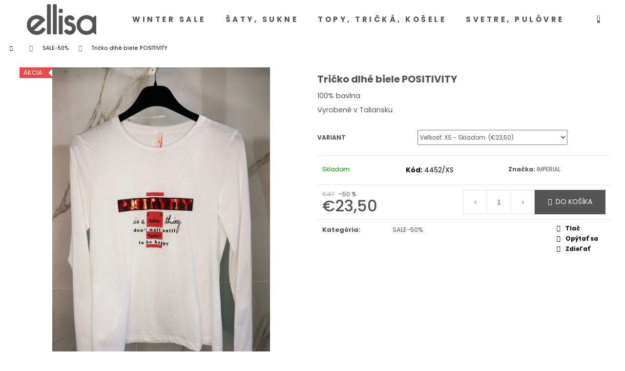

--- FILE ---
content_type: text/html; charset=utf-8
request_url: https://www.ellisa.sk/tricko-dlhe-biele-positivity/
body_size: 19338
content:
<!doctype html><html lang="sk" dir="ltr" class="header-background-dark external-fonts-loaded"><head><meta charset="utf-8" /><meta name="viewport" content="width=device-width,initial-scale=1" /><title>#Šaty# - #www.ellisa.sk#</title><link rel="preconnect" href="https://cdn.myshoptet.com" /><link rel="dns-prefetch" href="https://cdn.myshoptet.com" /><link rel="preload" href="https://cdn.myshoptet.com/prj/dist/master/cms/libs/jquery/jquery-1.11.3.min.js" as="script" /><link href="https://cdn.myshoptet.com/prj/dist/master/cms/templates/frontend_templates/shared/css/font-face/poppins.css" rel="stylesheet"><link href="https://cdn.myshoptet.com/prj/dist/master/shop/dist/font-shoptet-12.css.d637f40c301981789c16.css" rel="stylesheet"><script>
dataLayer = [];
dataLayer.push({'shoptet' : {
    "pageId": 971,
    "pageType": "productDetail",
    "currency": "EUR",
    "currencyInfo": {
        "decimalSeparator": ",",
        "exchangeRate": 1,
        "priceDecimalPlaces": 2,
        "symbol": "\u20ac",
        "symbolLeft": 1,
        "thousandSeparator": " "
    },
    "language": "sk",
    "projectId": 341336,
    "product": {
        "id": 4452,
        "guid": "45800116-1afc-11ec-aa84-ecf4bbdf609a",
        "hasVariants": true,
        "codes": [
            {
                "code": "4452\/XS"
            }
        ],
        "name": "Tri\u010dko dlh\u00e9 biele POSITIVITY",
        "appendix": "",
        "weight": 0,
        "manufacturer": "IMPERIAL",
        "manufacturerGuid": "1EF5333526C560568721DA0BA3DED3EE",
        "currentCategory": "SALE-50%",
        "currentCategoryGuid": "129198d4-e213-11ef-a1ff-1a433bfc8e52",
        "defaultCategory": "SALE-50%",
        "defaultCategoryGuid": "129198d4-e213-11ef-a1ff-1a433bfc8e52",
        "currency": "EUR",
        "priceWithVat": 23.5
    },
    "stocks": [
        {
            "id": "ext",
            "title": "Sklad",
            "isDeliveryPoint": 0,
            "visibleOnEshop": 1
        }
    ],
    "cartInfo": {
        "id": null,
        "freeShipping": false,
        "freeShippingFrom": null,
        "leftToFreeGift": {
            "formattedPrice": "\u20ac0",
            "priceLeft": 0
        },
        "freeGift": false,
        "leftToFreeShipping": {
            "priceLeft": null,
            "dependOnRegion": null,
            "formattedPrice": null
        },
        "discountCoupon": [],
        "getNoBillingShippingPrice": {
            "withoutVat": 0,
            "vat": 0,
            "withVat": 0
        },
        "cartItems": [],
        "taxMode": "ORDINARY"
    },
    "cart": [],
    "customer": {
        "priceRatio": 1,
        "priceListId": 1,
        "groupId": null,
        "registered": false,
        "mainAccount": false
    }
}});
</script>
<meta property="og:type" content="website"><meta property="og:site_name" content="ellisa.sk"><meta property="og:url" content="https://www.ellisa.sk/tricko-dlhe-biele-positivity/"><meta property="og:title" content="#Šaty# - #www.ellisa.sk#"><meta name="author" content="ellisa Púchov"><meta name="web_author" content="Shoptet.sk"><meta name="dcterms.rightsHolder" content="www.ellisa.sk"><meta name="robots" content="index,follow"><meta property="og:image" content="https://cdn.myshoptet.com/usr/www.ellisa.sk/user/shop/big/4452_tricko-dlhe-biele-positivity.jpg?614a0dcb"><meta property="og:description" content="#Kabáty#. #Štýlovo jesenné a jarné kabáty#"><meta name="description" content="#Kabáty#. #Štýlovo jesenné a jarné kabáty#"><meta property="product:price:amount" content="23.5"><meta property="product:price:currency" content="EUR"><style>:root {--color-primary: #545454;--color-primary-h: 0;--color-primary-s: 0%;--color-primary-l: 33%;--color-primary-hover: #545454;--color-primary-hover-h: 0;--color-primary-hover-s: 0%;--color-primary-hover-l: 33%;--color-secondary: #545454;--color-secondary-h: 0;--color-secondary-s: 0%;--color-secondary-l: 33%;--color-secondary-hover: #545454;--color-secondary-hover-h: 0;--color-secondary-hover-s: 0%;--color-secondary-hover-l: 33%;--color-tertiary: #E2E2E2;--color-tertiary-h: 0;--color-tertiary-s: 0%;--color-tertiary-l: 89%;--color-tertiary-hover: #E2E2E2;--color-tertiary-hover-h: 0;--color-tertiary-hover-s: 0%;--color-tertiary-hover-l: 89%;--color-header-background: #545454;--template-font: "Poppins";--template-headings-font: "Poppins";--header-background-url: none;--cookies-notice-background: #1A1937;--cookies-notice-color: #F8FAFB;--cookies-notice-button-hover: #f5f5f5;--cookies-notice-link-hover: #27263f;--templates-update-management-preview-mode-content: "Náhľad aktualizácií šablóny je aktívny pre váš prehliadač."}</style>
    
    <link href="https://cdn.myshoptet.com/prj/dist/master/shop/dist/main-12.less.cbeb3006c3de8c1b385d.css" rel="stylesheet" />
        
    <script>var shoptet = shoptet || {};</script>
    <script src="https://cdn.myshoptet.com/prj/dist/master/shop/dist/main-3g-header.js.05f199e7fd2450312de2.js"></script>
<!-- User include --><!-- project html code header -->
<style>
.flag.flag-discount {
    background-color: #4d8593;
}
.next-to-carousel-banners{
max-width: 1920px;
text-align:center;
}
.kategorieuvod{
text-align:center;
}
.kategorieuvod img{height:180px; margin-bottom:30px;}
@media (max-width: 1440px) {
.kategorieuvod img{height:150px;}
}
@media (max-width: 1024px) {
.kategorieuvod img{height:120px;}
}
@media (max-width: 768px) {
.kategorieuvod img{height:150px;}
#header .site-name a img {max-height: 40px!important;}
.navigation-in>ul>li>a {letter-spacing: 0!important;}
}

@media (max-width: 440px) {
.kategorieuvod img{height:420px;}
.navigation-in>ul>li>a {letter-spacing: 0!important;}
}
@media (max-width: 400px) {
.kategorieuvod img{height:380px;}
.navigation-in>ul>li>a {letter-spacing: 0!important;}
}
@media (max-width: 300px) {
.kategorieuvod img{height:280px;}
.navigation-in>ul>li>a {letter-spacing: 0!important;}
}
</style>
<style>
.type-index #header {
    position: absolute;
    left: 50%;
    -webkit-transform: translateX(-50%);
    transform: translateX(-50%);
    width: 100%;
    z-index: 1;
    background-color: rgba(0,0,0,0);
}

.type-index #navigation {
    background-color: rgba(0,0,0,0);
}

.type-index .navigation-in {
    background-color: rgba(0,0,0,0);
}

.type.index .menu-level-1 {
    background-color: rgba(0,0,0,0);
}


.type-index .menu-helper>span {
    background-color: rgba(0,0,0,0) !important;
}


.type-index #header ul {
    background-color: rgba(0,0,0,0);
}

.type-index .navigation-buttons > a {
    background-color: rgba(0,0,0,0) !important;
}

.type-index .dropdown-menu>li>a {
    background-color: rgba(0,0,0,0) !important;
}

@media (max-width: 991px) {

.type-index #navigation {
    height: 100vh;
    padding-top: 0;
}

.type-index.navigation-window-visible #navigation {
    width: 100%;
}

.type-index.navigation-window-visible .navigation-in {
    background-color: #fff;
}


.type-index.navigation-window-visible .navigation-buttons {
    display: unset;
}

.type-index.navigation-window-visible .navigation-buttons a:not(:last-child), .type-index.navigation-window-visible .navigation-buttons .dropdown {
    display: none;
}

.type-index.navigation-window-visible .navigation-buttons a:last-child {
   border: none;
}


}

<style>

</style><style>
  #header {
    color: #58392b; 
    background-color: #ffffff;
    border-color: #ffebcd;
    }
#navigation {margin-top: 0px; margin-left: 0px;}
  .navigation-in {font-size: 1.5rem;
     background: #ffffff; 
  }
  #header a {
    color: #545454;
      }
  #header ul {
       background-color: #ffffff;
       border-color: #545454;
  }
  .navigation-buttons .dropdown>button {
    color: #545454;
    border-color: #545454;
  }
  .navigation-buttons > a {
    border-color: #545454;
    background: #ffffff !important;
  }
.menu-helper>span {
   background-color: #ffffff !important;
   color: #545454 !important;
}
.dropdown-menu>li>a {
   background-color: #ffffff !important;
}
.menu-helper>ul>li.exp>ul>li {
   background-color: #ffffff !important;
} 
.menu-helper>ul>li.exp>a {
   background-color: #ffffff !important;
} 
</style>
<style>
.next-to-carousel-banners {margin-top: 10px;}
</style>
<style>
.footer-newsletter {display: none !important;}
</style>

<style type="text/css"> #a-home { display: none } </style>

<style type="text/css"> h1 { font-size: 2.0rem; color: #545454; } </style>
<style type="text/css"> h2 { font-size: 1.0rem; color: #545454; } </style>

<style type="text/css"> h4 { font-size: 1.2rem; color: #545454; } </style>
<style type="text/css"> div { font-size: 1.2rem; color: #545454; } </style>
<style type="text/css"> a { color: #545454; } </style>


<style>
.carousel-inner {margin-top: 0px;}
</style>

<style>
@media (max-width: 767px) {
.navigation-in .submenu-arrow { display: none }
.navigation-in>ul>li.ext>ul { display: block; }
 }
 </style>

<!-- older -->
<style>
@media (min-width: 320px) and (max-width: 480px) {
#header .site-name a{
   width:200px!important;
}}

@media (min-width: 768px) {
h1.site-name{
    margin-right:50px!important;
}
#header .site-name img{
    height:108px!important;
   max-width:500px!important;
}
}



.navigation-in>ul>li>a {
text-transform: uppercase;!important;
letter-spacing: 0.3em;
}

#productsRelated{
display: block!important;
opacity: 1;
}
#header .site-name a img {
max-height: 70px;
}
</style>

<!-- /User include --><link rel="shortcut icon" href="/favicon.ico" type="image/x-icon" /><link rel="canonical" href="https://www.ellisa.sk/tricko-dlhe-biele-positivity/" />    <!-- Global site tag (gtag.js) - Google Analytics -->
    <script async src="https://www.googletagmanager.com/gtag/js?id=UA-159227827-1"></script>
    <script>
        
        window.dataLayer = window.dataLayer || [];
        function gtag(){dataLayer.push(arguments);}
        

        
        gtag('js', new Date());

                gtag('config', 'UA-159227827-1', { 'groups': "UA" });
        
        
        
        
        
        
        
        
                gtag('set', 'currency', 'EUR');

        gtag('event', 'view_item', {
            "send_to": "UA",
            "items": [
                {
                    "id": "4452\/XS",
                    "name": "Tri\u010dko dlh\u00e9 biele POSITIVITY",
                    "category": "SALE-50%",
                                        "brand": "IMPERIAL",
                                                            "variant": "Ve\u013ekos\u0165: XS",
                                        "price": 19.11
                }
            ]
        });
        
        
        
        
        
        
        
        
        
        
        
        
        document.addEventListener('DOMContentLoaded', function() {
            if (typeof shoptet.tracking !== 'undefined') {
                for (var id in shoptet.tracking.bannersList) {
                    gtag('event', 'view_promotion', {
                        "send_to": "UA",
                        "promotions": [
                            {
                                "id": shoptet.tracking.bannersList[id].id,
                                "name": shoptet.tracking.bannersList[id].name,
                                "position": shoptet.tracking.bannersList[id].position
                            }
                        ]
                    });
                }
            }

            shoptet.consent.onAccept(function(agreements) {
                if (agreements.length !== 0) {
                    console.debug('gtag consent accept');
                    var gtagConsentPayload =  {
                        'ad_storage': agreements.includes(shoptet.config.cookiesConsentOptPersonalisation)
                            ? 'granted' : 'denied',
                        'analytics_storage': agreements.includes(shoptet.config.cookiesConsentOptAnalytics)
                            ? 'granted' : 'denied',
                                                                                                'ad_user_data': agreements.includes(shoptet.config.cookiesConsentOptPersonalisation)
                            ? 'granted' : 'denied',
                        'ad_personalization': agreements.includes(shoptet.config.cookiesConsentOptPersonalisation)
                            ? 'granted' : 'denied',
                        };
                    console.debug('update consent data', gtagConsentPayload);
                    gtag('consent', 'update', gtagConsentPayload);
                    dataLayer.push(
                        { 'event': 'update_consent' }
                    );
                }
            });
        });
    </script>
</head><body class="desktop id-971 in-novinky-ss25 template-12 type-product type-detail one-column-body columns-3 ums_forms_redesign--off ums_a11y_category_page--on ums_discussion_rating_forms--off ums_flags_display_unification--on ums_a11y_login--on mobile-header-version-0"><noscript>
    <style>
        #header {
            padding-top: 0;
            position: relative !important;
            top: 0;
        }
        .header-navigation {
            position: relative !important;
        }
        .overall-wrapper {
            margin: 0 !important;
        }
        body:not(.ready) {
            visibility: visible !important;
        }
    </style>
    <div class="no-javascript">
        <div class="no-javascript__title">Musíte zmeniť nastavenie vášho prehliadača</div>
        <div class="no-javascript__text">Pozrite sa na: <a href="https://www.google.com/support/bin/answer.py?answer=23852">Ako povoliť JavaScript vo vašom prehliadači</a>.</div>
        <div class="no-javascript__text">Ak používate software na blokovanie reklám, možno bude potrebné, aby ste povolili JavaScript z tejto stránky.</div>
        <div class="no-javascript__text">Ďakujeme.</div>
    </div>
</noscript>

        <div id="fb-root"></div>
        <script>
            window.fbAsyncInit = function() {
                FB.init({
//                    appId            : 'your-app-id',
                    autoLogAppEvents : true,
                    xfbml            : true,
                    version          : 'v19.0'
                });
            };
        </script>
        <script async defer crossorigin="anonymous" src="https://connect.facebook.net/sk_SK/sdk.js"></script><a href="#content" class="skip-link sr-only">Prejsť na obsah</a><div class="overall-wrapper">
    <div class="user-action">
                        <dialog id="login" class="dialog dialog--modal dialog--fullscreen js-dialog--modal" aria-labelledby="loginHeading">
        <div class="dialog__close dialog__close--arrow">
                        <button type="button" class="btn toggle-window-arr" data-dialog-close data-testid="backToShop">Späť <span>do obchodu</span></button>
            </div>
        <div class="dialog__wrapper">
            <div class="dialog__content dialog__content--form">
                <div class="dialog__header">
                    <h2 id="loginHeading" class="dialog__heading dialog__heading--login">Prihlásenie k vášmu účtu</h2>
                </div>
                <div id="customerLogin" class="dialog__body">
                    <form action="/action/Customer/Login/" method="post" id="formLoginIncluded" class="csrf-enabled formLogin" data-testid="formLogin"><input type="hidden" name="referer" value="" /><div class="form-group"><div class="input-wrapper email js-validated-element-wrapper no-label"><input type="email" name="email" class="form-control" autofocus placeholder="E-mailová adresa (napr. jan@novak.sk)" data-testid="inputEmail" autocomplete="email" required /></div></div><div class="form-group"><div class="input-wrapper password js-validated-element-wrapper no-label"><input type="password" name="password" class="form-control" placeholder="Heslo" data-testid="inputPassword" autocomplete="current-password" required /><span class="no-display">Nemôžete vyplniť toto pole</span><input type="text" name="surname" value="" class="no-display" /></div></div><div class="form-group"><div class="login-wrapper"><button type="submit" class="btn btn-secondary btn-text btn-login" data-testid="buttonSubmit">Prihlásiť sa</button><div class="password-helper"><a href="/registracia/" data-testid="signup" rel="nofollow">Nová registrácia</a><a href="/klient/zabudnute-heslo/" rel="nofollow">Zabudnuté heslo</a></div></div></div></form>
                </div>
            </div>
        </div>
    </dialog>
            </div>
<header id="header"><div class="container navigation-wrapper"><div class="site-name"><a href="/" data-testid="linkWebsiteLogo"><img src="https://cdn.myshoptet.com/usr/www.ellisa.sk/user/logos/grey_logo.png" alt="ellisa Púchov" fetchpriority="low" /></a></div><nav id="navigation" aria-label="Hlavné menu" data-collapsible="true"><div class="navigation-in menu"><ul class="menu-level-1" role="menubar" data-testid="headerMenuItems"><li class="menu-item-977" role="none"><a href="/novinky-fw25/" data-testid="headerMenuItem" role="menuitem" aria-expanded="false"><b>WINTER SALE</b></a></li>
<li class="menu-item-822" role="none"><a href="/saty/" data-testid="headerMenuItem" role="menuitem" aria-expanded="false"><b>Šaty, sukne</b></a></li>
<li class="menu-item-843" role="none"><a href="/topy-a-tricka/" data-testid="headerMenuItem" role="menuitem" aria-expanded="false"><b>Topy, tričká, košele</b></a></li>
<li class="menu-item-882" role="none"><a href="/svetre/" data-testid="headerMenuItem" role="menuitem" aria-expanded="false"><b>Svetre, pulóvre</b></a></li>
<li class="menu-item-849" role="none"><a href="/nohavice-a-leginy/" data-testid="headerMenuItem" role="menuitem" aria-expanded="false"><b>Nohavice, rifle</b></a></li>
<li class="menu-item-888" role="none"><a href="/mikiny/" data-testid="headerMenuItem" role="menuitem" aria-expanded="false"><b>Mikiny, súpravy, komplety</b></a></li>
<li class="menu-item-861" role="none"><a href="/bundy/" data-testid="headerMenuItem" role="menuitem" aria-expanded="false"><b>Kabáty, bundy, saká, vesty</b></a></li>
<li class="menu-item-870" role="none"><a href="/obuv/" data-testid="headerMenuItem" role="menuitem" aria-expanded="false"><b>Obuv</b></a></li>
<li class="menu-item-912" role="none"><a href="/kabelky/" data-testid="headerMenuItem" role="menuitem" aria-expanded="false"><b>Kabelky</b></a></li>
<li class="menu-item-980" role="none"><a href="/ciapky--sale--rukavice/" data-testid="headerMenuItem" role="menuitem" aria-expanded="false"><b>Čiapky, šále, rukavice</b></a></li>
<li class="menu-item-974" role="none"><a href="/privesky-na-kabelky/" data-testid="headerMenuItem" role="menuitem" aria-expanded="false"><b>Šatky, opasky, prívesky na kabelky</b></a></li>
<li class="menu-item-900" role="none"><a href="/darcekove-poukazky/" data-testid="headerMenuItem" role="menuitem" aria-expanded="false"><b>Darčekové poukážky</b></a></li>
<li class="menu-item-971" role="none"><a href="/novinky-ss25/" class="active" data-testid="headerMenuItem" role="menuitem" aria-expanded="false"><b>SALE-50%</b></a></li>
<li class="menu-item-29" role="none"><a href="/kontakt/" data-testid="headerMenuItem" role="menuitem" aria-expanded="false"><b>Kontakt</b></a></li>
</ul></div><span class="navigation-close"></span></nav><div class="menu-helper" data-testid="hamburgerMenu"><span>Viac</span></div>

    <div class="navigation-buttons">
                <a href="#" class="toggle-window" data-target="search" data-testid="linkSearchIcon"><span class="sr-only">Hľadať</span></a>
                    
        <button class="top-nav-button top-nav-button-login" type="button" data-dialog-id="login" aria-haspopup="dialog" aria-controls="login" data-testid="signin">
            <span class="sr-only">Prihlásenie</span>
        </button>
                    <a href="/kosik/" class="toggle-window cart-count" data-target="cart" data-testid="headerCart" rel="nofollow" aria-haspopup="dialog" aria-expanded="false" aria-controls="cart-widget"><span class="sr-only">Nákupný košík</span></a>
        <a href="#" class="toggle-window" data-target="navigation" data-testid="hamburgerMenu"><span class="sr-only">Menu</span></a>
    </div>

</div></header><!-- / header -->


<div id="content-wrapper" class="container_resetted content-wrapper">
    
                                <div class="breadcrumbs navigation-home-icon-wrapper" itemscope itemtype="https://schema.org/BreadcrumbList">
                                                                            <span id="navigation-first" data-basetitle="ellisa Púchov" itemprop="itemListElement" itemscope itemtype="https://schema.org/ListItem">
                <a href="/" itemprop="item" class="navigation-home-icon"><span class="sr-only" itemprop="name">Domov</span></a>
                <span class="navigation-bullet">/</span>
                <meta itemprop="position" content="1" />
            </span>
                                <span id="navigation-1" itemprop="itemListElement" itemscope itemtype="https://schema.org/ListItem">
                <a href="/novinky-ss25/" itemprop="item" data-testid="breadcrumbsSecondLevel"><span itemprop="name">SALE-50%</span></a>
                <span class="navigation-bullet">/</span>
                <meta itemprop="position" content="2" />
            </span>
                                            <span id="navigation-2" itemprop="itemListElement" itemscope itemtype="https://schema.org/ListItem" data-testid="breadcrumbsLastLevel">
                <meta itemprop="item" content="https://www.ellisa.sk/tricko-dlhe-biele-positivity/" />
                <meta itemprop="position" content="3" />
                <span itemprop="name" data-title="Tričko dlhé biele POSITIVITY">Tričko dlhé biele POSITIVITY <span class="appendix"></span></span>
            </span>
            </div>
            
    <div class="content-wrapper-in">
                <main id="content" class="content wide">
                                                                                        
<div class="p-detail" itemscope itemtype="https://schema.org/Product">

    
    <meta itemprop="name" content="Tričko dlhé biele POSITIVITY" />
    <meta itemprop="category" content="Úvodná stránka &gt; SALE-50% &gt; Tričko dlhé biele POSITIVITY" />
    <meta itemprop="url" content="https://www.ellisa.sk/tricko-dlhe-biele-positivity/" />
    <meta itemprop="image" content="https://cdn.myshoptet.com/usr/www.ellisa.sk/user/shop/big/4452_tricko-dlhe-biele-positivity.jpg?614a0dcb" />
            <meta itemprop="description" content="100% bavlna
Vyrobené v Taliansku" />
                <span class="js-hidden" itemprop="manufacturer" itemscope itemtype="https://schema.org/Organization">
            <meta itemprop="name" content="IMPERIAL" />
        </span>
        <span class="js-hidden" itemprop="brand" itemscope itemtype="https://schema.org/Brand">
            <meta itemprop="name" content="IMPERIAL" />
        </span>
                                        
        <div class="p-detail-inner">

        <div class="p-data-wrapper">
            <div class="p-detail-inner-header">
                                <h1>
                      Tričko dlhé biele POSITIVITY                </h1>
            </div>

                            <div class="p-short-description" data-testid="productCardShortDescr">
                    <p>100% bavlna</p>
<p>Vyrobené v Taliansku</p>
                </div>
            

            <form action="/action/Cart/addCartItem/" method="post" id="product-detail-form" class="pr-action csrf-enabled" data-testid="formProduct">
                <meta itemprop="productID" content="4452" /><meta itemprop="identifier" content="45800116-1afc-11ec-aa84-ecf4bbdf609a" /><span itemprop="offers" itemscope itemtype="https://schema.org/Offer"><meta itemprop="sku" content="4452/XS" /><link itemprop="availability" href="https://schema.org/InStock" /><meta itemprop="url" content="https://www.ellisa.sk/tricko-dlhe-biele-positivity/" /><meta itemprop="price" content="23.50" /><meta itemprop="priceCurrency" content="EUR" /><link itemprop="itemCondition" href="https://schema.org/NewCondition" /></span><input type="hidden" name="productId" value="4452" /><input type="hidden" name="priceId" value="14112" /><input type="hidden" name="language" value="sk" />

                <div class="p-variants-block">
                                    <table class="detail-parameters">
                        <tbody>
                                                    <tr class="variant-list variant-not-chosen-anchor">
                                <th>
                                    Variant                                </th>
                                <td>
                                    <div id="simple-variants" class="clearfix">
                                                                                    <select name="priceId" class="form-control" id="simple-variants-select" data-testid="selectVariant"><option value="14112" data-index="1"data-min="1"data-max="9999"data-decimals="0"data-codeid="14112"data-stock="-1"data-customerprice="23.5"data-haspromotion="1">Veľkosť: XS&nbsp;- Skladom&nbsp; (€23,50)</option></select>
                                                                            </div>
                                </td>
                            </tr>
                        
                        
                                                                                                </tbody>
                    </table>
                            </div>



            <div class="p-basic-info-block">
                <div class="block">
                                                            

            
    <span class="availability-label" style="color: #009901" data-testid="labelAvailability">
                    Skladom            </span>
    
                                    </div>
                <div class="block">
                                            <span class="p-code">
        <span class="p-code-label">Kód:</span>
                                    <span>4452/XS</span>
                        </span>
                </div>
                <div class="block">
                                                                <span class="p-manufacturer-label">Značka: </span> <a href="/znacka/nike/" data-testid="productCardBrandName">IMPERIAL</a>
                                    </div>
            </div>

                                        
            <div class="p-to-cart-block">
                            <div class="p-final-price-wrapper">
                        <span class="price-standard">
                                            <span>€47</span>
                        </span>
                        <span class="price-save">
            
                         &ndash;50 %
                </span>
                    <strong class="price-final price-action" data-testid="productCardPrice">
            <span class="price-final-holder">
                €23,50
    

        </span>
    </strong>
                                            <span class="price-measure">
                    
                        </span>
                    
                </div>
                            <div class="p-add-to-cart-wrapper">
                                <div class="add-to-cart" data-testid="divAddToCart">
                
<span class="quantity">
    <span
        class="increase-tooltip js-increase-tooltip"
        data-trigger="manual"
        data-container="body"
        data-original-title="Nie je možné zakúpiť viac než 9999 ks."
        aria-hidden="true"
        role="tooltip"
        data-testid="tooltip">
    </span>

    <span
        class="decrease-tooltip js-decrease-tooltip"
        data-trigger="manual"
        data-container="body"
        data-original-title="Minimálne množstvo, ktoré je možné zakúpiť je 1 ks."
        aria-hidden="true"
        role="tooltip"
        data-testid="tooltip">
    </span>
    <label>
        <input
            type="number"
            name="amount"
            value="1"
            class="amount"
            autocomplete="off"
            data-decimals="0"
                        step="1"
            min="1"
            max="9999"
            aria-label="Množstvo"
            data-testid="cartAmount"/>
    </label>

    <button
        class="increase"
        type="button"
        aria-label="Zvýšiť množstvo o 1"
        data-testid="increase">
            <span class="increase__sign">&plus;</span>
    </button>

    <button
        class="decrease"
        type="button"
        aria-label="Znížiť množstvo o 1"
        data-testid="decrease">
            <span class="decrease__sign">&minus;</span>
    </button>
</span>
                    
                <button type="submit" class="btn btn-conversion add-to-cart-button" data-testid="buttonAddToCart" aria-label="Do košíka Tričko dlhé biele POSITIVITY">Do košíka</button>
            
            </div>
                            </div>
            </div>


            </form>

            
            

            <div class="p-param-block">
                <div class="detail-parameters-wrapper">
                    <table class="detail-parameters second">
                        <tr>
    <th>
        <span class="row-header-label">
            Kategória<span class="row-header-label-colon">:</span>
        </span>
    </th>
    <td>
        <a href="/novinky-ss25/">SALE-50%</a>    </td>
</tr>
                    </table>
                </div>
                <div class="social-buttons-wrapper">
                    <div class="link-icons" data-testid="productDetailActionIcons">
    <a href="#" class="link-icon print" title="Tlačiť produkt"><span>Tlač</span></a>
    <a href="/tricko-dlhe-biele-positivity:otazka/" class="link-icon chat" title="Hovoriť s predajcom" rel="nofollow"><span>Opýtať sa</span></a>
                <a href="#" class="link-icon share js-share-buttons-trigger" title="Zdieľať produkt"><span>Zdieľať</span></a>
    </div>
                        <div class="social-buttons no-display">
                    <div class="twitter">
                <script>
        window.twttr = (function(d, s, id) {
            var js, fjs = d.getElementsByTagName(s)[0],
                t = window.twttr || {};
            if (d.getElementById(id)) return t;
            js = d.createElement(s);
            js.id = id;
            js.src = "https://platform.twitter.com/widgets.js";
            fjs.parentNode.insertBefore(js, fjs);
            t._e = [];
            t.ready = function(f) {
                t._e.push(f);
            };
            return t;
        }(document, "script", "twitter-wjs"));
        </script>

<a
    href="https://twitter.com/share"
    class="twitter-share-button"
        data-lang="sk"
    data-url="https://www.ellisa.sk/tricko-dlhe-biele-positivity/"
>Tweet</a>

            </div>
                    <div class="facebook">
                <div
            data-layout="button_count"
        class="fb-like"
        data-action="like"
        data-show-faces="false"
        data-share="false"
                        data-width="274"
        data-height="26"
    >
</div>

            </div>
                                <div class="close-wrapper">
        <a href="#" class="close-after js-share-buttons-trigger" title="Zdieľať produkt">Zavrieť</a>
    </div>

            </div>
                </div>
            </div>


                                </div>

        <div class="p-image-wrapper">
            
            <div class="p-image" style="" data-testid="mainImage">
                

<a href="https://cdn.myshoptet.com/usr/www.ellisa.sk/user/shop/big/4452_tricko-dlhe-biele-positivity.jpg?614a0dcb" class="p-main-image"><img src="https://cdn.myshoptet.com/usr/www.ellisa.sk/user/shop/big/4452_tricko-dlhe-biele-positivity.jpg?614a0dcb" alt="Tričko dlhé biele POSITIVITY" width="1024" height="1536"  fetchpriority="high" />
</a>                
                <div class="flags flags-default">            <span class="flag flag-action">
            Akcia
    </span>
        
                                    
    </div>
    

                

    

    <div class="flags flags-extra">
      
                
                                                                              
            <span class="flag flag-discount">
                                                                    <span class="price-standard">
                                            <span>€47</span>
                        </span>
                                                                                                            <span class="price-save">
            
                         &ndash;50 %
                </span>
                                    </span>
              </div>
            </div>
            <div class="row">
                
    <div class="col-sm-12 p-thumbnails-wrapper">

        <div class="p-thumbnails">

            <div class="p-thumbnails-inner">

                <div>
                                                                                        <a href="https://cdn.myshoptet.com/usr/www.ellisa.sk/user/shop/big/4452_tricko-dlhe-biele-positivity.jpg?614a0dcb" class="p-thumbnail highlighted">
                            <img src="data:image/svg+xml,%3Csvg%20width%3D%22100%22%20height%3D%22100%22%20xmlns%3D%22http%3A%2F%2Fwww.w3.org%2F2000%2Fsvg%22%3E%3C%2Fsvg%3E" alt="Tričko dlhé biele POSITIVITY" width="100" height="100"  data-src="https://cdn.myshoptet.com/usr/www.ellisa.sk/user/shop/related/4452_tricko-dlhe-biele-positivity.jpg?614a0dcb" fetchpriority="low" />
                        </a>
                        <a href="https://cdn.myshoptet.com/usr/www.ellisa.sk/user/shop/big/4452_tricko-dlhe-biele-positivity.jpg?614a0dcb" class="cbox-gal" data-gallery="lightbox[gallery]" data-alt="Tričko dlhé biele POSITIVITY"></a>
                                                                    <a href="https://cdn.myshoptet.com/usr/www.ellisa.sk/user/shop/big/4452-1_tricko-dlhe-biele-positivity.jpg?614a0dcb" class="p-thumbnail">
                            <img src="data:image/svg+xml,%3Csvg%20width%3D%22100%22%20height%3D%22100%22%20xmlns%3D%22http%3A%2F%2Fwww.w3.org%2F2000%2Fsvg%22%3E%3C%2Fsvg%3E" alt="Tričko dlhé biele POSITIVITY" width="100" height="100"  data-src="https://cdn.myshoptet.com/usr/www.ellisa.sk/user/shop/related/4452-1_tricko-dlhe-biele-positivity.jpg?614a0dcb" fetchpriority="low" />
                        </a>
                        <a href="https://cdn.myshoptet.com/usr/www.ellisa.sk/user/shop/big/4452-1_tricko-dlhe-biele-positivity.jpg?614a0dcb" class="cbox-gal" data-gallery="lightbox[gallery]" data-alt="Tričko dlhé biele POSITIVITY"></a>
                                                                    <a href="https://cdn.myshoptet.com/usr/www.ellisa.sk/user/shop/big/4452-2_tricko-dlhe-biele-positivity.jpg?614a0dcb" class="p-thumbnail">
                            <img src="data:image/svg+xml,%3Csvg%20width%3D%22100%22%20height%3D%22100%22%20xmlns%3D%22http%3A%2F%2Fwww.w3.org%2F2000%2Fsvg%22%3E%3C%2Fsvg%3E" alt="Tričko dlhé biele POSITIVITY" width="100" height="100"  data-src="https://cdn.myshoptet.com/usr/www.ellisa.sk/user/shop/related/4452-2_tricko-dlhe-biele-positivity.jpg?614a0dcb" fetchpriority="low" />
                        </a>
                        <a href="https://cdn.myshoptet.com/usr/www.ellisa.sk/user/shop/big/4452-2_tricko-dlhe-biele-positivity.jpg?614a0dcb" class="cbox-gal" data-gallery="lightbox[gallery]" data-alt="Tričko dlhé biele POSITIVITY"></a>
                                                                    <a href="https://cdn.myshoptet.com/usr/www.ellisa.sk/user/shop/big/4452-3_tricko-dlhe-biele-positivity.jpg?6154ca67" class="p-thumbnail">
                            <img src="data:image/svg+xml,%3Csvg%20width%3D%22100%22%20height%3D%22100%22%20xmlns%3D%22http%3A%2F%2Fwww.w3.org%2F2000%2Fsvg%22%3E%3C%2Fsvg%3E" alt="Tričko dlhé biele POSITIVITY" width="100" height="100"  data-src="https://cdn.myshoptet.com/usr/www.ellisa.sk/user/shop/related/4452-3_tricko-dlhe-biele-positivity.jpg?6154ca67" fetchpriority="low" />
                        </a>
                        <a href="https://cdn.myshoptet.com/usr/www.ellisa.sk/user/shop/big/4452-3_tricko-dlhe-biele-positivity.jpg?6154ca67" class="cbox-gal" data-gallery="lightbox[gallery]" data-alt="Tričko dlhé biele POSITIVITY"></a>
                                    </div>

            </div>

            <a href="#" class="thumbnail-prev"></a>
            <a href="#" class="thumbnail-next"></a>

        </div>

    </div>

            </div>

        </div>
    </div>

    <div class="container container--bannersBenefit">
            </div>

        



        
    <div class="shp-tabs-wrapper p-detail-tabs-wrapper">
        <div class="row">
            <div class="col-sm-12 shp-tabs-row responsive-nav">
                <div class="shp-tabs-holder">
    <ul id="p-detail-tabs" class="shp-tabs p-detail-tabs visible-links" role="tablist">
                            <li class="shp-tab active" data-testid="tabDescription">
                <a href="#description" class="shp-tab-link" role="tab" data-toggle="tab">Popis</a>
            </li>
                                                                                                                         <li class="shp-tab" data-testid="tabDiscussion">
                                <a href="#productDiscussion" class="shp-tab-link" role="tab" data-toggle="tab">Diskusia</a>
            </li>
                                        </ul>
</div>
            </div>
            <div class="col-sm-12 ">
                <div id="tab-content" class="tab-content">
                                                                                                            <div id="description" class="tab-pane fade in active" role="tabpanel">
        <div class="description-inner">
            <div class="basic-description">
                
                                    <p>100% bavlna</p>
<p>Vyrobené v Taliansku</p>
                            </div>
            
        </div>
    </div>
                                                                                                                                                    <div id="productDiscussion" class="tab-pane fade" role="tabpanel" data-testid="areaDiscussion">
        <div id="discussionWrapper" class="discussion-wrapper unveil-wrapper" data-parent-tab="productDiscussion" data-testid="wrapperDiscussion">
                                    
    <div class="discussionContainer js-discussion-container" data-editorid="discussion">
                    <p data-testid="textCommentNotice">Buďte prvý, kto napíše príspevok k tejto položke.</p>
                                                        <div class="add-comment discussion-form-trigger" data-unveil="discussion-form" aria-expanded="false" aria-controls="discussion-form" role="button">
                <span class="link-like comment-icon" data-testid="buttonAddComment">Pridať komentár</span>
                        </div>
                        <div id="discussion-form" class="discussion-form vote-form js-hidden">
                            <form action="/action/ProductDiscussion/addPost/" method="post" id="formDiscussion" data-testid="formDiscussion">
    <input type="hidden" name="formId" value="9" />
    <input type="hidden" name="discussionEntityId" value="4452" />
            <div class="row">
        <div class="form-group col-xs-12 col-sm-6">
            <input type="text" name="fullName" value="" id="fullName" class="form-control" placeholder="Meno" data-testid="inputUserName"/>
                        <span class="no-display">Nevypĺňajte toto pole:</span>
            <input type="text" name="surname" value="" class="no-display" />
        </div>
        <div class="form-group js-validated-element-wrapper no-label col-xs-12 col-sm-6">
            <input type="email" name="email" value="" id="email" class="form-control js-validate-required" placeholder="E-mail" data-testid="inputEmail"/>
        </div>
        <div class="col-xs-12">
            <div class="form-group">
                <input type="text" name="title" id="title" class="form-control" placeholder="Názov" data-testid="inputTitle" />
            </div>
            <div class="form-group no-label js-validated-element-wrapper">
                <textarea name="message" id="message" class="form-control js-validate-required" rows="7" placeholder="Komentár" data-testid="inputMessage"></textarea>
            </div>
                                <div class="form-group js-validated-element-wrapper consents consents-first">
            <input
                type="hidden"
                name="consents[]"
                id="discussionConsents22"
                value="22"
                                                        data-special-message="validatorConsent"
                            />
                                        <label for="discussionConsents22" class="whole-width">
                                        Vložením komentáre súhlasíte s <a href="/podmienky-ochrany-osobnych-udajov/" target="_blank" rel="noopener noreferrer">podmienkami ochrany osobných údajov</a>
                </label>
                    </div>
                            <fieldset class="box box-sm box-bg-default">
    <h4>Bezpečnostná kontrola</h4>
    <div class="form-group captcha-image">
        <img src="[data-uri]" alt="" data-testid="imageCaptcha" width="150" height="40"  fetchpriority="low" />
    </div>
    <div class="form-group js-validated-element-wrapper smart-label-wrapper">
        <label for="captcha"><span class="required-asterisk">Odpíšte text z obrázka</span></label>
        <input type="text" id="captcha" name="captcha" class="form-control js-validate js-validate-required">
    </div>
</fieldset>
            <div class="form-group">
                <input type="submit" value="Poslať komentár" class="btn btn-sm btn-primary" data-testid="buttonSendComment" />
            </div>
        </div>
    </div>
</form>

                    </div>
                    </div>

        </div>
    </div>
                                                        </div>
            </div>
        </div>
    </div>
</div>
                    </main>
    </div>
    
            
    
                    <div id="cart-widget" class="content-window cart-window" role="dialog" aria-hidden="true">
                <div class="content-window-in cart-window-in">
                                <button type="button" class="btn toggle-window-arr toggle-window" data-target="cart" data-testid="backToShop" aria-controls="cart-widget">Späť <span>do obchodu</span></button>
                        <div class="container place-cart-here">
                        <div class="loader-overlay">
                            <div class="loader"></div>
                        </div>
                    </div>
                </div>
            </div>
            <div class="content-window search-window" itemscope itemtype="https://schema.org/WebSite">
                <meta itemprop="headline" content="SALE-50%"/><meta itemprop="url" content="https://www.ellisa.sk"/><meta itemprop="text" content="#Kabáty#. #Štýlovo jesenné a jarné kabáty#"/>                <div class="content-window-in search-window-in">
                                <button type="button" class="btn toggle-window-arr toggle-window" data-target="search" data-testid="backToShop" aria-controls="cart-widget">Späť <span>do obchodu</span></button>
                        <div class="container">
                        <div class="search"><h2>Čo potrebujete nájsť?</h2><form action="/action/ProductSearch/prepareString/" method="post"
    id="formSearchForm" class="search-form compact-form js-search-main"
    itemprop="potentialAction" itemscope itemtype="https://schema.org/SearchAction" data-testid="searchForm">
    <fieldset>
        <meta itemprop="target"
            content="https://www.ellisa.sk/vyhladavanie/?string={string}"/>
        <input type="hidden" name="language" value="sk"/>
        
            
<input
    type="search"
    name="string"
        class="query-input form-control search-input js-search-input lg"
    placeholder="Napíšte, čo hľadáte"
    autocomplete="off"
    required
    itemprop="query-input"
    aria-label="Vyhľadávanie"
    data-testid="searchInput"
>
            <button type="submit" class="btn btn-default btn-arrow-right btn-lg" data-testid="searchBtn"><span class="sr-only">Hľadať</span></button>
        
    </fieldset>
</form>
<h3>Odporúčame</h3><div class="recommended-products"></div></div>
                    </div>
                </div>
            </div>
            
</div>
        
        
                            <footer id="footer">
                    <h2 class="sr-only">Zápätie</h2>
                    
    
                                                                <div class="container footer-rows">
                            
                


<div class="row custom-footer elements-3">
                    
        <div class="custom-footer__contact col-sm-4">
                                                                                                            <h4><span>Kontakt</span></h4>


    <div class="contact-box no-image" data-testid="contactbox">
                
        <ul>
                            <li>
                    <span class="mail" data-testid="contactboxEmail">
                                                    <a href="mailto:ellisapuchov&#64;gmail.com">ellisapuchov<!---->&#64;<!---->gmail.com</a>
                                            </span>
                </li>
            
                            <li>
                    <span class="tel">
                                                                                <a href="tel:+421907554230" aria-label="Zavolať na +421907554230" data-testid="contactboxPhone">
                                +421907554230
                            </a>
                                            </span>
                </li>
            
            
            

                                    <li>
                        <span class="facebook">
                            <a href="https://www.fb.com/ellisapuchov" title="Facebook" target="_blank" data-testid="contactboxFacebook">
                                                                https://www.fb.com/ellisapuchov
                                                            </a>
                        </span>
                    </li>
                
                
                                    <li>
                        <span class="instagram">
                            <a href="https://www.instagram.com/ellisapuchov/" title="Instagram" target="_blank" data-testid="contactboxInstagram">ellisapuchov</a>
                        </span>
                    </li>
                
                
                
                
                
            

        </ul>

    </div>


<script type="application/ld+json">
    {
        "@context" : "https://schema.org",
        "@type" : "Organization",
        "name" : "ellisa Púchov",
        "url" : "https://www.ellisa.sk",
                "employee" : "Ellisa",
                    "email" : "ellisapuchov@gmail.com",
                            "telephone" : "+421907554230",
                                
                                                                                            "sameAs" : ["https://www.fb.com/ellisapuchov\", \"\", \"https://www.instagram.com/ellisapuchov/"]
            }
</script>

                                                        </div>
                    
        <div class="custom-footer__articles col-sm-4">
                                                                                                                        <h4><span>Informácie pre vás</span></h4>
    <ul>
                    <li><a href="/obchodne-podmienky/">Obchodné podmienky</a></li>
                    <li><a href="/podmienky-ochrany-osobnych-udajov/">Podmienky ochrany osobných údajov</a></li>
                    <li><a href="/kontakt/">Kontakt</a></li>
                    <li><a href="/formular-na-odstupenie-od-zmluvy-a-reklamacny-formular/">Formulár na odstúpenie od zmluvy a reklamačný formulár</a></li>
            </ul>

                                                        </div>
                    
        <div class="custom-footer__onlinePayments col-sm-4">
                                                                                                            <h4><span>Prijímame online platby</span></h4>
<p class="text-center">
    <img src="data:image/svg+xml,%3Csvg%20width%3D%22148%22%20height%3D%2234%22%20xmlns%3D%22http%3A%2F%2Fwww.w3.org%2F2000%2Fsvg%22%3E%3C%2Fsvg%3E" alt="Logá kreditných kariet" width="148" height="34"  data-src="https://cdn.myshoptet.com/prj/dist/master/cms/img/common/payment_logos/payments.png" fetchpriority="low" />
</p>

                                                        </div>
    </div>
                        </div>
                                        
            
                    
                        <div class="container footer-bottom">
                            <span id="signature" style="display: inline-block !important; visibility: visible !important;"><a href="https://www.shoptet.sk/?utm_source=footer&utm_medium=link&utm_campaign=create_by_shoptet" class="image" target="_blank"><img src="data:image/svg+xml,%3Csvg%20width%3D%2217%22%20height%3D%2217%22%20xmlns%3D%22http%3A%2F%2Fwww.w3.org%2F2000%2Fsvg%22%3E%3C%2Fsvg%3E" data-src="https://cdn.myshoptet.com/prj/dist/master/cms/img/common/logo/shoptetLogo.svg" width="17" height="17" alt="Shoptet" class="vam" fetchpriority="low" /></a><a href="https://www.shoptet.sk/?utm_source=footer&utm_medium=link&utm_campaign=create_by_shoptet" class="title" target="_blank">Vytvoril Shoptet</a></span>
                            <span class="copyright" data-testid="textCopyright">
                                Copyright 2026 <strong>ellisa Púchov</strong>. Všetky práva vyhradené.                                                            </span>
                        </div>
                    
                    
                                            
                </footer>
                <!-- / footer -->
                    
        </div>
        <!-- / overall-wrapper -->

                    <script src="https://cdn.myshoptet.com/prj/dist/master/cms/libs/jquery/jquery-1.11.3.min.js"></script>
                <script>var shoptet = shoptet || {};shoptet.abilities = {"about":{"generation":3,"id":"12"},"config":{"category":{"product":{"image_size":"detail"}},"navigation_breakpoint":991,"number_of_active_related_products":4,"product_slider":{"autoplay":false,"autoplay_speed":3000,"loop":true,"navigation":true,"pagination":true,"shadow_size":0}},"elements":{"recapitulation_in_checkout":true},"feature":{"directional_thumbnails":false,"extended_ajax_cart":true,"extended_search_whisperer":false,"fixed_header":false,"images_in_menu":false,"product_slider":false,"simple_ajax_cart":false,"smart_labels":false,"tabs_accordion":false,"tabs_responsive":true,"top_navigation_menu":false,"user_action_fullscreen":true}};shoptet.design = {"template":{"name":"Step","colorVariant":"12-one"},"layout":{"homepage":"catalog3","subPage":"catalog3","productDetail":"catalog3"},"colorScheme":{"conversionColor":"#545454","conversionColorHover":"#545454","color1":"#545454","color2":"#545454","color3":"#E2E2E2","color4":"#E2E2E2"},"fonts":{"heading":"Poppins","text":"Poppins"},"header":{"backgroundImage":null,"image":null,"logo":"https:\/\/www.ellisa.skuser\/logos\/grey_logo.png","color":"#545454"},"background":{"enabled":false,"color":null,"image":null}};shoptet.config = {};shoptet.events = {};shoptet.runtime = {};shoptet.content = shoptet.content || {};shoptet.updates = {};shoptet.messages = [];shoptet.messages['lightboxImg'] = "Obrázok";shoptet.messages['lightboxOf'] = "z";shoptet.messages['more'] = "Viac";shoptet.messages['cancel'] = "Zrušiť";shoptet.messages['removedItem'] = "Položka bola odstránená z košíka.";shoptet.messages['discountCouponWarning'] = "Zabudli ste použiť váš zľavový kupón. Urobte tak kliknutím na tlačidlo pri políčku, alebo číslo vymažte, aby ste mohli pokračovať.";shoptet.messages['charsNeeded'] = "Prosím, použite minimálne 3 znaky!";shoptet.messages['invalidCompanyId'] = "Neplané IČ, povolené sú iba číslice";shoptet.messages['needHelp'] = "Potrebujete poradiť?";shoptet.messages['showContacts'] = "Zobraziť kontakty";shoptet.messages['hideContacts'] = "Skryť kontakty";shoptet.messages['ajaxError'] = "Došlo k chybe; obnovte stránku a skúste to znova.";shoptet.messages['variantWarning'] = "Zvoľte prosím variant tovaru.";shoptet.messages['chooseVariant'] = "Zvoľte variant";shoptet.messages['unavailableVariant'] = "Tento variant nie je dostupný a nie je možné ho objednať.";shoptet.messages['withVat'] = "vrátane DPH";shoptet.messages['withoutVat'] = "bez DPH";shoptet.messages['toCart'] = "Do košíka";shoptet.messages['emptyCart'] = "Prázdny košík";shoptet.messages['change'] = "Zmeniť";shoptet.messages['chosenBranch'] = "Zvolená pobočka";shoptet.messages['validatorRequired'] = "Povinné pole";shoptet.messages['validatorEmail'] = "Prosím vložte platnú e-mailovú adresu";shoptet.messages['validatorUrl'] = "Prosím vložte platnú URL adresu";shoptet.messages['validatorDate'] = "Prosím vložte platný dátum";shoptet.messages['validatorNumber'] = "Zadajte číslo";shoptet.messages['validatorDigits'] = "Prosím vložte iba číslice";shoptet.messages['validatorCheckbox'] = "Zadajte prosím všetky povinné polia";shoptet.messages['validatorConsent'] = "Bez súhlasu nie je možné odoslať";shoptet.messages['validatorPassword'] = "Heslá sa nezhodujú";shoptet.messages['validatorInvalidPhoneNumber'] = "Vyplňte prosím platné telefónne číslo bez predvoľby.";shoptet.messages['validatorInvalidPhoneNumberSuggestedRegion'] = "Neplatné číslo — navrhovaná oblasť: %1";shoptet.messages['validatorInvalidCompanyId'] = "Neplatné IČO, musí byť v tvare ako %1";shoptet.messages['validatorFullName'] = "Nezabudli ste priezvisko?";shoptet.messages['validatorHouseNumber'] = "Prosím zadajte správne číslo domu";shoptet.messages['validatorZipCode'] = "Zadané PSČ nezodpovedá zvolenej krajine";shoptet.messages['validatorShortPhoneNumber'] = "Telefónne číslo musí mať min. 8 znakov";shoptet.messages['choose-personal-collection'] = "Prosím vyberte miesto doručenia pri osobnom odbere, zatiaľ nie je zvolené.";shoptet.messages['choose-external-shipping'] = "Špecifikujte vybraný spôsob dopravy";shoptet.messages['choose-ceska-posta'] = "Pobočka Českej Pošty nebola zvolená, prosím vyberte si jednu";shoptet.messages['choose-hupostPostaPont'] = "Pobočka Maďarskej pošty nie je vybraná, zvoľte prosím nejakú";shoptet.messages['choose-postSk'] = "Pobočka Slovenskej pošty nebola zvolená, prosím vyberte si jednu";shoptet.messages['choose-ulozenka'] = "Pobočka Uloženky nebola zvolená, prsím vyberte si jednu";shoptet.messages['choose-zasilkovna'] = "Nebola zvolená pobočka zásielkovne, prosím, vyberte si jednu";shoptet.messages['choose-ppl-cz'] = "Pobočka PPL ParcelShop nebolaá zvolená, prosím zvoľte jednu možnosť";shoptet.messages['choose-glsCz'] = "Pobočka GLS ParcelShop nebola zvolená, prosím niektorú";shoptet.messages['choose-dpd-cz'] = "Ani jedna z pobočiek služby DPD Parcel Shop nebola zvolená, prosím vyberte si jednu z možností.";shoptet.messages['watchdogType'] = "Je potrebné vybrať jednu z možností sledovania produktu.";shoptet.messages['watchdog-consent-required'] = "Musíte zaškrtnúť všetky povinné súhlasy";shoptet.messages['watchdogEmailEmpty'] = "Prosím vyplňte email";shoptet.messages['privacyPolicy'] = 'Musíte súhlasiť s ochranou osobných údajov';shoptet.messages['amountChanged'] = '(množstvo bolo zmenené)';shoptet.messages['unavailableCombination'] = 'Nie je k dispozícii v tejto kombinácii';shoptet.messages['specifyShippingMethod'] = 'Upresnite dopravu';shoptet.messages['PIScountryOptionMoreBanks'] = 'Možnosť platby z %1 bánk';shoptet.messages['PIScountryOptionOneBank'] = 'Možnosť platby z 1 banky';shoptet.messages['PIScurrencyInfoCZK'] = 'V mene CZK je možné zaplatiť iba prostredníctvom českých bánk.';shoptet.messages['PIScurrencyInfoHUF'] = 'V mene HUF je možné zaplatiť iba prostredníctvom maďarských bánk.';shoptet.messages['validatorVatIdWaiting'] = "Overujeme";shoptet.messages['validatorVatIdValid'] = "Overené";shoptet.messages['validatorVatIdInvalid'] = "DIČ sa nepodarilo overiť, aj napriek tomu môžete objednávku dokončiť";shoptet.messages['validatorVatIdInvalidOrderForbid'] = "Zadané DIČ teraz nie je možné overiť, pretože služba overovania je dočasne nedostupná. Skúste opakovať zadanie neskôr, alebo DIČ vymažte a vašu objednávku dokončte v režime OSS. Prípadne kontaktujte predajcu.";shoptet.messages['validatorVatIdInvalidOssRegime'] = "Zadané DIČ nemôže byť overené, pretože služba overovania je dočasne nedostupná. Vaša objednávka bude dokončená v režime OSS. Prípadne kontaktujte predajcu.";shoptet.messages['previous'] = "Predchádzajúce";shoptet.messages['next'] = "Nasledujúce";shoptet.messages['close'] = "Zavrieť";shoptet.messages['imageWithoutAlt'] = "Tento obrázok nemá popis";shoptet.messages['newQuantity'] = "Nové množstvo:";shoptet.messages['currentQuantity'] = "Aktuálne množstvo:";shoptet.messages['quantityRange'] = "Prosím vložte číslo v rozmedzí %1 a %2";shoptet.messages['skipped'] = "Preskočené";shoptet.messages.validator = {};shoptet.messages.validator.nameRequired = "Zadajte meno a priezvisko.";shoptet.messages.validator.emailRequired = "Zadajte e-mailovú adresu (napr. jan.novak@example.com).";shoptet.messages.validator.phoneRequired = "Zadajte telefónne číslo.";shoptet.messages.validator.messageRequired = "Napíšte komentár.";shoptet.messages.validator.descriptionRequired = shoptet.messages.validator.messageRequired;shoptet.messages.validator.captchaRequired = "Vyplňte bezpečnostnú kontrolu.";shoptet.messages.validator.consentsRequired = "Potvrďte svoj súhlas.";shoptet.messages.validator.scoreRequired = "Zadajte počet hviezdičiek.";shoptet.messages.validator.passwordRequired = "Zadajte heslo, ktoré bude obsahovať minimálne 4 znaky.";shoptet.messages.validator.passwordAgainRequired = shoptet.messages.validator.passwordRequired;shoptet.messages.validator.currentPasswordRequired = shoptet.messages.validator.passwordRequired;shoptet.messages.validator.birthdateRequired = "Zadajte dátum narodenia.";shoptet.messages.validator.billFullNameRequired = "Zadajte meno a priezvisko.";shoptet.messages.validator.deliveryFullNameRequired = shoptet.messages.validator.billFullNameRequired;shoptet.messages.validator.billStreetRequired = "Zadajte názov ulice.";shoptet.messages.validator.deliveryStreetRequired = shoptet.messages.validator.billStreetRequired;shoptet.messages.validator.billHouseNumberRequired = "Zadajte číslo domu.";shoptet.messages.validator.deliveryHouseNumberRequired = shoptet.messages.validator.billHouseNumberRequired;shoptet.messages.validator.billZipRequired = "Zadajte PSČ.";shoptet.messages.validator.deliveryZipRequired = shoptet.messages.validator.billZipRequired;shoptet.messages.validator.billCityRequired = "Zadajte názov mesta.";shoptet.messages.validator.deliveryCityRequired = shoptet.messages.validator.billCityRequired;shoptet.messages.validator.companyIdRequired = "Zadajte IČ.";shoptet.messages.validator.vatIdRequired = "Zadajte IČ DPH.";shoptet.messages.validator.billCompanyRequired = "Zadajte názov spoločnosti.";shoptet.messages['loading'] = "Načítavám…";shoptet.messages['stillLoading'] = "Stále načítavám…";shoptet.messages['loadingFailed'] = "Načítanie sa nepodarilo. Skúste to znova.";shoptet.messages['productsSorted'] = "Produkty zoradené.";shoptet.messages['formLoadingFailed'] = "Formulár sa nepodarilo načítať. Skúste to prosím znovu.";shoptet.messages.moreInfo = "Viac informácií";shoptet.config.orderingProcess = {active: false,step: false};shoptet.config.documentsRounding = '3';shoptet.config.documentPriceDecimalPlaces = '2';shoptet.config.thousandSeparator = ' ';shoptet.config.decSeparator = ',';shoptet.config.decPlaces = '2';shoptet.config.decPlacesSystemDefault = '2';shoptet.config.currencySymbol = '€';shoptet.config.currencySymbolLeft = '1';shoptet.config.defaultVatIncluded = 1;shoptet.config.defaultProductMaxAmount = 9999;shoptet.config.inStockAvailabilityId = -1;shoptet.config.defaultProductMaxAmount = 9999;shoptet.config.inStockAvailabilityId = -1;shoptet.config.cartActionUrl = '/action/Cart';shoptet.config.advancedOrderUrl = '/action/Cart/GetExtendedOrder/';shoptet.config.cartContentUrl = '/action/Cart/GetCartContent/';shoptet.config.stockAmountUrl = '/action/ProductStockAmount/';shoptet.config.addToCartUrl = '/action/Cart/addCartItem/';shoptet.config.removeFromCartUrl = '/action/Cart/deleteCartItem/';shoptet.config.updateCartUrl = '/action/Cart/setCartItemAmount/';shoptet.config.addDiscountCouponUrl = '/action/Cart/addDiscountCoupon/';shoptet.config.setSelectedGiftUrl = '/action/Cart/setSelectedGift/';shoptet.config.rateProduct = '/action/ProductDetail/RateProduct/';shoptet.config.customerDataUrl = '/action/OrderingProcess/step2CustomerAjax/';shoptet.config.registerUrl = '/registracia/';shoptet.config.agreementCookieName = 'site-agreement';shoptet.config.cookiesConsentUrl = '/action/CustomerCookieConsent/';shoptet.config.cookiesConsentIsActive = 0;shoptet.config.cookiesConsentOptAnalytics = 'analytics';shoptet.config.cookiesConsentOptPersonalisation = 'personalisation';shoptet.config.cookiesConsentOptNone = 'none';shoptet.config.cookiesConsentRefuseDuration = 7;shoptet.config.cookiesConsentName = 'CookiesConsent';shoptet.config.agreementCookieExpire = 30;shoptet.config.cookiesConsentSettingsUrl = '/cookies-settings/';shoptet.config.fonts = {"google":{"attributes":"300,400,700,900:latin-ext","families":["Poppins"],"urls":["https:\/\/cdn.myshoptet.com\/prj\/dist\/master\/cms\/templates\/frontend_templates\/shared\/css\/font-face\/poppins.css"]},"custom":{"families":["shoptet"],"urls":["https:\/\/cdn.myshoptet.com\/prj\/dist\/master\/shop\/dist\/font-shoptet-12.css.d637f40c301981789c16.css"]}};shoptet.config.mobileHeaderVersion = '0';shoptet.config.fbCAPIEnabled = false;shoptet.config.fbPixelEnabled = false;shoptet.config.fbCAPIUrl = '/action/FacebookCAPI/';shoptet.content.regexp = /strana-[0-9]+[\/]/g;shoptet.content.colorboxHeader = '<div class="colorbox-html-content">';shoptet.content.colorboxFooter = '</div>';shoptet.customer = {};shoptet.csrf = shoptet.csrf || {};shoptet.csrf.token = 'csrf_39wvdQM4b1f54209424decfd';shoptet.csrf.invalidTokenModal = '<div><h2>Prihláste sa prosím znovu</h2><p>Ospravedlňujeme sa, ale Váš CSRF token pravdepodobne vypršal. Aby sme mohli Vašu bezpečnosť udržať na čo najvyššej úrovni, potrebujeme, aby ste sa znovu prihlásili.</p><p>Ďakujeme za pochopenie.</p><div><a href="/login/?backTo=%2Ftricko-dlhe-biele-positivity%2F">Prihlásenie</a></div></div> ';shoptet.csrf.formsSelector = 'csrf-enabled';shoptet.csrf.submitListener = true;shoptet.csrf.validateURL = '/action/ValidateCSRFToken/Index/';shoptet.csrf.refreshURL = '/action/RefreshCSRFTokenNew/Index/';shoptet.csrf.enabled = true;shoptet.config.googleAnalytics ||= {};shoptet.config.googleAnalytics.isGa4Enabled = true;shoptet.config.googleAnalytics.route ||= {};shoptet.config.googleAnalytics.route.ua = "UA";shoptet.config.googleAnalytics.route.ga4 = "GA4";shoptet.config.ums_a11y_category_page = true;shoptet.config.discussion_rating_forms = false;shoptet.config.ums_forms_redesign = false;shoptet.config.showPriceWithoutVat = '';shoptet.config.ums_a11y_login = true;</script>
        
        
        
        

                    <script src="https://cdn.myshoptet.com/prj/dist/master/shop/dist/main-3g.js.d30081754cb01c7aa255.js"></script>
    <script src="https://cdn.myshoptet.com/prj/dist/master/cms/templates/frontend_templates/shared/js/jqueryui/i18n/datepicker-sk.js"></script>
        
<script>if (window.self !== window.top) {const script = document.createElement('script');script.type = 'module';script.src = "https://cdn.myshoptet.com/prj/dist/master/shop/dist/editorPreview.js.e7168e827271d1c16a1d.js";document.body.appendChild(script);}</script>                        
                                                    <!-- User include -->
        <div class="container">
            <!-- project html code footer -->
<script type="text/javascript">
    var _smid = "hido3yenf7d02h68";
    (function(w, r, a, sm, s ) {
        w['SalesmanagoObject'] = r;
        w[r] = w[r] || function () {( w[r].q = w[r].q || [] ).push(arguments)};
        sm = document.createElement('script'); sm.type = 'text/javascript'; sm.async = true; sm.src = a;
        s = document.getElementsByTagName('script')[0];
        s.parentNode.insertBefore(sm, s);
    })(window, 'sm', ('https:' == document.location.protocol ? 'https://' : 'http://') + 'app3.salesmanago.pl/static/sm.js');
</script>
<script src="https://app3.salesmanago.pl/dynamic/hido3yenf7d02h68/popups.js"></script>

        </div>
        <!-- /User include -->

        
        
        
        <div class="messages">
            
        </div>

        <div id="screen-reader-announcer" class="sr-only" aria-live="polite" aria-atomic="true"></div>

            <script id="trackingScript" data-products='{"products":{"14112":{"content_category":"SALE-50%","content_type":"product","content_name":"Tričko dlhé biele POSITIVITY Veľkosť: XS","base_name":"Tričko dlhé biele POSITIVITY","variant":"Veľkosť: XS","manufacturer":"IMPERIAL","content_ids":["4452\/XS"],"guid":"45800116-1afc-11ec-aa84-ecf4bbdf609a","visibility":1,"value":"23.5","valueWoVat":"19.11","facebookPixelVat":false,"currency":"EUR","base_id":4452,"category_path":["SALE-50%"]}},"banners":{},"lists":[]}'>
        if (typeof shoptet.tracking.processTrackingContainer === 'function') {
            shoptet.tracking.processTrackingContainer(
                document.getElementById('trackingScript').getAttribute('data-products')
            );
        } else {
            console.warn('Tracking script is not available.');
        }
    </script>
    </body>
</html>
